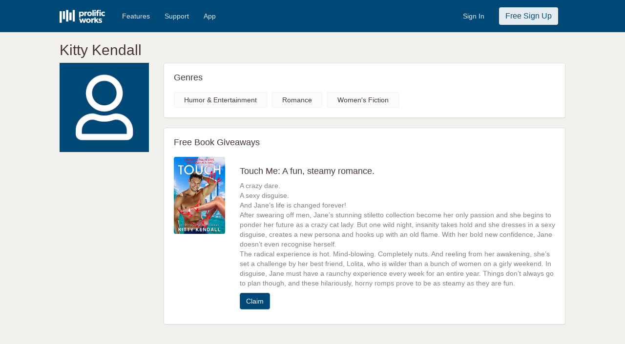

--- FILE ---
content_type: text/html; charset=UTF-8
request_url: https://www.prolificworks.com/discover/author/194/kitty_kendall
body_size: 5517
content:
<!DOCTYPE html>
<html lang="en">
<head>

    <meta charset="utf-8" name="viewport" content="width=device-width, initial-scale=1">

    <!-- CSRF Token -->
    <meta name="csrf-token" content="ZcgvkB7UvzJcMGprkRxe57ZeMDZukEShZpeyAIAX">

    <title>
       Prolific Works -  Kitty Kendall         </title>

    <meta name="description" content="Prolific Works: Free ebook giveaways">
    <meta name="keywords" content="ebook, book, free, download, kindle, nook, ibooks, google play books, claim, read">

    <!-- Twitter sharing info -->
    <meta name="twitter:card" content="summary" />
    <meta name="twitter:site" content="@prolific_works" />
    <meta name="twitter:title" content="Prolific Works" />
    <meta name="twitter:description" content="Accelerating Great Stories and Big Ideas" />
    <meta name="twitter:image" content="https://d2h8whv6qid4qy.cloudfront.net/images/pw_logo.png" />

    <!-- Facebook sharing info -->
    <meta property="og:url" content="https://www.prolificworks.com" />
    <meta property="og:site_name" content="Prolific Works" />
    <meta property="og:type" content="website" />
    <meta property="og:title" content="Prolific Works" />
    <meta property="og:description" content="Accelerating Great Stories and Big Ideas" />
    <meta property="og:image" content="https://d2h8whv6qid4qy.cloudfront.net/images/pw_logo.png" />

    <!-- Global site tag (gtag.js) - Google AdWords: 879692522 -->
<script async src="https://www.googletagmanager.com/gtag/js?id=AW-879692522"></script>
<script>
    window.dataLayer = window.dataLayer || [];
    function googletag(){
        dataLayer.push(arguments);
    }
    googletag('js', new Date());
    googletag('config', 'AW-879692522');
</script>
    <link rel="shortcut icon" href="https://www.prolificworks.com/favicon.ico" type="image/x-icon">
<link rel="icon" href="https://www.prolificworks.com/favicon.ico" type="image/x-icon">
            <link href="//maxcdn.bootstrapcdn.com/bootstrap/3.3.7/css/bootstrap.min.css" rel="stylesheet" crossorigin="anonymous">
<link rel="stylesheet" href="https://pro.fontawesome.com/releases/v5.2.0/css/all.css" integrity="sha384-TXfwrfuHVznxCssTxWoPZjhcss/hp38gEOH8UPZG/JcXonvBQ6SlsIF49wUzsGno" crossorigin="anonymous">
<link rel="stylesheet" href="https://pro.fontawesome.com/releases/v5.15.4/css/all.css" crossorigin="anonymous">

<link rel="stylesheet" href="//brick.a.ssl.fastly.net/Montserrat:100,200,300,400,500,600,700,800,900">
<link href="https://fonts.googleapis.com/icon?family=Material+Icons"rel="stylesheet">
<link href="https://fonts.googleapis.com/css?family=Playfair+Display:400,700" rel="stylesheet">
<link href="https://fonts.googleapis.com/css?family=Rubik:500" rel="stylesheet">

<link rel="stylesheet" href="//code.jquery.com/ui/1.12.1/themes/base/jquery-ui.css">

<link href="https://gitcdn.github.io/bootstrap-toggle/2.2.2/css/bootstrap-toggle.min.css" rel="stylesheet">

<link rel="stylesheet" href="/css/style.css?id=adc64facee7d7f5d7288">

<!-- Facebook Pixel Code -->
<script>
  !function(f,b,e,v,n,t,s)
  {if(f.fbq)return;n=f.fbq=function(){n.callMethod?
  n.callMethod.apply(n,arguments):n.queue.push(arguments)};
  if(!f._fbq)f._fbq=n;n.push=n;n.loaded=!0;n.version='2.0';
  n.queue=[];t=b.createElement(e);t.async=!0;
  t.src=v;s=b.getElementsByTagName(e)[0];
  s.parentNode.insertBefore(t,s)}(window, document,'script',
  'https://connect.facebook.net/en_US/fbevents.js');
  fbq('init', '1488259234749612');
  fbq('track', 'PageView');

  
  
</script>
<noscript><img height="1" width="1" style="display:none"
  src="https://www.facebook.com/tr?id=1488259234749612&ev=PageView&noscript=1"
/></noscript>
<!-- End Facebook Pixel Code -->
    
    <!-- Favicons -->
    <link rel="apple-touch-icon" sizes="57x57" href="/apple-icon-57x57.png">
    <link rel="apple-touch-icon" sizes="60x60" href="/apple-icon-60x60.png">
    <link rel="apple-touch-icon" sizes="72x72" href="/apple-icon-72x72.png">
    <link rel="apple-touch-icon" sizes="76x76" href="/apple-icon-76x76.png">
    <link rel="apple-touch-icon" sizes="114x114" href="/apple-icon-114x114.png">
    <link rel="apple-touch-icon" sizes="120x120" href="/apple-icon-120x120.png">
    <link rel="apple-touch-icon" sizes="144x144" href="/apple-icon-144x144.png">
    <link rel="apple-touch-icon" sizes="152x152" href="/apple-icon-152x152.png">
    <link rel="apple-touch-icon" sizes="180x180" href="/apple-icon-180x180.png">
    <link rel="icon" type="image/png" sizes="192x192"  href="/android-icon-192x192.png">
    <link rel="icon" type="image/png" sizes="32x32" href="/favicon-32x32.png">
    <link rel="icon" type="image/png" sizes="96x96" href="/favicon-96x96.png">
    <link rel="icon" type="image/png" sizes="16x16" href="/favicon-16x16.png">
    <link rel="manifest" href="/manifest.json">
    <meta name="msapplication-TileColor" content="#ffffff">
    <meta name="msapplication-TileImage" content="/ms-icon-144x144.png">
    <meta name="theme-color" content="#ffffff">

</head>
<body>
    <div class="container-fluid">
        <div class="row">
            <div id="app" class="main-container">
                                    <nav class="navbar navbar-primary">
    <div class="col-md-10 col-md-offset-1 noPadding">
        <div class="navbar-header">
            <button type="button" class="navbar-toggle navbar-burger-space" data-toggle="collapse" data-target="#mainNavCollapse">
                <span class="sr-only">Toggle navigation</span>
                <span class="icon-bar"></span>
                <span class="icon-bar"></span>
                <span class="icon-bar"></span>
            </button>
            <a class="navbar-brand padding-all-none" href="/">
                <img src="https://d2h8whv6qid4qy.cloudfront.net/images/pw_logo_white.png" class="navImageHeight margin-top-twenty margin-right-twenty" alt="Prolific Works">
            </a>
        </div>

        <div class="collapse navbar-collapse" id="mainNavCollapse">
            <ul class="nav navbar-nav" id="navLinks">
                                <li>
                    <a href="/features" class="navWhiteText">Features</a>
                </li>
                <li>
                    <a href="//support.prolificworks.com/" class="navWhiteText">Support</a>
                </li>
                <li>
                    <a href="/app" class="navWhiteText">App</a>
                </li>
            </ul>
            <ul class="nav navbar-nav navbar-right" id="navButtons">
                                                    <li>
                        <a href="https://auth.prolificworks.com/login" class="navWhiteText">Sign In</a>
                    </li>
                    <li>
                        <a href="/register">
                            <button class="btn navSignInBtn">Free Sign Up</button>
                        </a>
                    </li>
                            </ul>
        </div>
    </div>
</nav>                
                                                    
                <div class="main-row">

                    <div class="modal fade" id="modal-generic" tabindex="-1" role="dialog" aria-labelledby="popup" aria-hidden="true">
    <div class="modal-dialog">
        <div class="modal-content">
            <div class="modal-header">
                <button type="button" class="close" data-dismiss="modal" aria-hidden="true">&times;</button>
                <h3 class="modal-title" id="generic-popup-title"></h3>
            </div>
            <div class="generic-popup-main">
            </div>
        </div>
    </div>
</div>
                    
                    
                    
                    <div class="container-fluid">
                        
<div class="row">
    <div class="col-md-10 col-md-offset-1 col-sm-10 col-sm-offset-1">
        
        <div class="hidden-sm hidden-xs">
            <h2>Kitty Kendall</h2>
        </div>

    </div>
</div>

<div class="row">
    <div class="col-md-2 col-md-offset-1 hidden-sm hidden-xs" class="box-side">
        <img src="//d2efb7hsma0m63.cloudfront.net/users/profile_images/pw_default_profile.jpg" style="max-width:100%; max-height:400px;" alt="Kitty Kendall Profile Image">

        
        
            </div>

    <div class="col-sm-10 col-sm-offset-1 hidden-md hidden-lg" class="box-side">

        <div class="hidden-lg hidden-md">
            <h2 style="text-align:center;">Kitty Kendall</h2>
        </div>

        <div class="row">
            <div class="col-sm-4 col-sm-offset-4 col-xs-6 col-xs-offset-3">
                <img src="//d2efb7hsma0m63.cloudfront.net/users/profile_images/pw_default_profile.jpg" style="padding: 10px 0; max-width:100%; max-height:400px;" alt="Kitty Kendall Profile Image">
            </div>
        </div>

        <div class="row">
            
            
                        <div style="clear: both;"></div>
            <br/>
        </div>

    </div>

    <div class="col-md-8 col-md-offset-0 col-sm-10 col-sm-offset-1">

        
                    <div class="panel panel-default">
                <div class="panel-body box-body">
                    <h4>Genres</h4>
                                            <div class="genre-item">Humor &amp; Entertainment</div>
                                            <div class="genre-item">Romance</div>
                                            <div class="genre-item">Women&#039;s Fiction</div>
                                    </div>
            </div>
        
        
        <div class="panel panel-default">
            <div class="panel-body box-body">
                <h4>Free Book Giveaways</h4>
                    <div class="box-giveaways">
                                                                        <div class="row">
    <div class="col-md-2 col-sm-3 col-xs-8">
                <a href="https://www.prolificworks.com/public/OO6W0Wh3?source=discover">
            <div  class="book-cover" style="background-color: #f3f1ee;background-image: url(&#039;//d2efb7hsma0m63.cloudfront.net/books/cover_images/365ab83bf82db40602e052e7df14a4b3.jpg&#039;)" title="Touch Me: A fun, steamy romance. Book Cover"></div>
        </a>
    </div>
    <div class="col-md-10 col-sm-9 col-xs-12">
        <div class="col-xs-show">
            <br/>
        </div>
        <h4 class="margin-top-none">
            Touch Me: A fun, steamy romance.
        </h4>
        <p class="book-description">
            A crazy dare. <br />
A sexy disguise.<br />
And Jane’s life is changed forever!<br />
After swearing off men, Jane’s stunning stiletto collection become her only passion and she begins to ponder her future as a crazy cat lady. But one wild night, insanity takes hold and she dresses in a sexy disguise, creates a new persona and hooks up with an old flame. With her bold new confidence, Jane doesn’t even recognise herself. <br />
The radical experience is hot. Mind-blowing. Completely nuts. And reeling from her awakening, she’s set a challenge by her best friend, Lolita, who is wilder than a bunch of women on a girly weekend. In disguise, Jane must have a raunchy experience every week for an entire year. Things don’t always go to plan though, and these hilariously, horny romps prove to be as steamy as they are fun.
        </p>
        <p>
            <a href="https://www.prolificworks.com/public/OO6W0Wh3?source=discover" class="btn btn-primary">Claim</a>
        </p>
    </div>
</div>
                                                                            
                                    </div>
            </div>
        </div>

        <div style="clear: both;"></div>
        <br/>
    </div>
</div>
                    </div>
                </div>

                                    <div class="footer">
    <div class="navbar navbar-white">
        <div class="col-sm-10 col-sm-offset-1">
                            <ul class="nav navbar-nav navbar-left">
                    <li class="footer-logo">
                        <img src="https://d2h8whv6qid4qy.cloudfront.net/images/pw_logo.png" alt="Prolific Works">
                    </li>
                </ul>
                <ul class="nav navbar-nav navbar-right">
                    <li><a href="https://www.prolificworks.com/about">ABOUT</a></li>
                                            <li><a href="https://www.prolificworks.com/plans">PRICING</a></li>
                                        <li><a href="http://support.prolificworks.com">SUPPORT</a></li>
                    <li><a href="https://www.prolificworks.com/about/terms">TERMS AND CONDITIONS</a></li>
                    <li><a href="https://www.prolificworks.com/about/privacy">PRIVACY POLICY</a></li>
                    <li><a href="https://www.prolificworks.com/about/communityguidelines">COMMUNITY GUIDELINES</a></li>
                </ul>
                    </div>
    </div>
</div>
                            </div>
        </div>
    </div>

            <script>
        // Create a dummy analytics object until real loaded
        window.analytics || (window.analytics = []);
        window.analytics.methods = ['identify', 'track', 'trackLink', 'trackForm', 'trackClick', 'trackSubmit', 'page', 'pageview', 'ab', 'alias', 'ready', 'group', 'on', 'once', 'off'];
        window.analytics.factory = function(method) {
            return function() {
                var args = Array.prototype.slice.call(arguments);
                args.unshift(method);
                window.analytics.push(args);
                return window.analytics;
            };
        };
        for (var i = 0; i < window.analytics.methods.length; i++) {
            var method = window.analytics.methods[i];
            window.analytics[method] = window.analytics.factory(method);
        }

        // Load analytics async
        analytics.load = function(callback) {
            if (document.getElementById('analytics-if-js')) return;

            // We make a copy of our dummy object
            window.a = window.analytics;
            var script = document.createElement('script');
            script.async = true;
            script.id = 'analytics-if-js';
            script.type = 'text/javascript';
            script.src = '/js/analytics-if.js?id=56d035cf52cf84386b70';
            script.addEventListener('load', function(e) {
                if (typeof callback === 'function') {
                    callback(e);
                }
            }, false);
            var first = document.getElementsByTagName('script')[1];
            first.parentNode.appendChild(script, first);
        };

        analytics.load(function() {
            // On load init our integrations
                analytics.initialize({
                    'Google Analytics': {
                        trackingId: 'UA-47758815-1',
                        optimize: ''
                    },
                    'Customer.io': {
                        siteId: 'cc41499cc6ce365abe21'
                    },
                    'Mixpanel': {
                        token: '60e339024b7b56da9c46e99675550fb5',
                        people: true
                    }
                });

            // Now copy whatever we applied to our dummy object to the real analytics
            while (window.a.length > 0) {
                var item = window.a.shift();
                var method = item.shift();
                if (analytics[method]) analytics[method].apply(analytics, item);
            }
        });

        analytics.page();
    </script>        <!-- Scripts -->
<script src="/js/manifest.js?id=f88c059d93d49c01c1ef"></script>
<script src="/js/vendor.js?id=9f321f50e1cd00e51c85"></script>
<script src="/js/app.js?id=da39b71f2591a5d16e5f"></script>

<script src="//code.jquery.com/ui/1.12.1/jquery-ui.js"></script>
<script src="//maxcdn.bootstrapcdn.com/bootstrap/3.3.7/js/bootstrap.min.js"></script>
<script src="https://gitcdn.github.io/bootstrap-toggle/2.2.2/js/bootstrap-toggle.min.js"></script>

<script type="text/javascript" src="/js/generic.js?id=dc35f399c38b29a65bb6"></script>

<script>
    $(function () { $("[data-toggle='tooltip']").tooltip(); });
</script>
    
    
    <script>
    analytics.track('author - viewed authors page');
</script>




    <!-- Google Code for Remarketing Tag -->
    <script type="text/javascript">
    /* <![CDATA[ */
    var google_conversion_id = 972780603;
    var google_custom_params = window.google_tag_params;
    var google_remarketing_only = true;
    /* ]]> */
    </script>
    <script type="text/javascript" src="//www.googleadservices.com/pagead/conversion.js">
    </script>
    <noscript>
    <div style="display:inline;">
    <img height="1" width="1" style="border-style:none;" alt="" src="//googleads.g.doubleclick.net/pagead/viewthroughconversion/972780603/?value=0&amp;guid=ON&amp;script=0"/>
    </div>
    </noscript>
</body>
</html>
